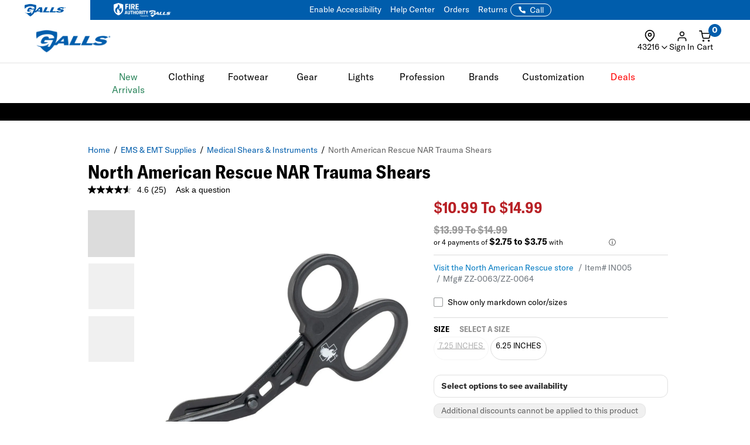

--- FILE ---
content_type: text/html; charset=ISO-8859-1
request_url: https://www.galls.com/CGBCIPSTCK
body_size: 220
content:
{"ip":"18.188.223.100","success":true,"type":"IPv4","continent":"North America","continent_code":"NA","country":"United States","country_code":"US","region":"Ohio","region_code":"OH","city":"Columbus","latitude":39.9611755,"longitude":-82.9987942,"is_eu":false,"postal":"43216","calling_code":"1","capital":"Washington D.C.","borders":"CA,MX","flag":{"img":"https://cdn.ipwhois.io/flags/us.svg","emoji":"Ã°ÂŸÂ‡ÂºÃ°ÂŸÂ‡Â¸","emoji_unicode":"U+1F1FA U+1F1F8"},"connection":{"asn":16509,"org":"Amazon Technologies Inc.","isp":"Amazon.com, Inc.","domain":"barracuda.com"},"timezone":{"id":"America/New_York","abbr":"EST","is_dst":false,"offset":-18000,"utc":"-05:00","current_time":"2026-01-23T18:37:19-05:00"},"currency":{"name":"US Dollar","code":"USD","symbol":"$","plural":"US dollars","exchange_rate":1}}